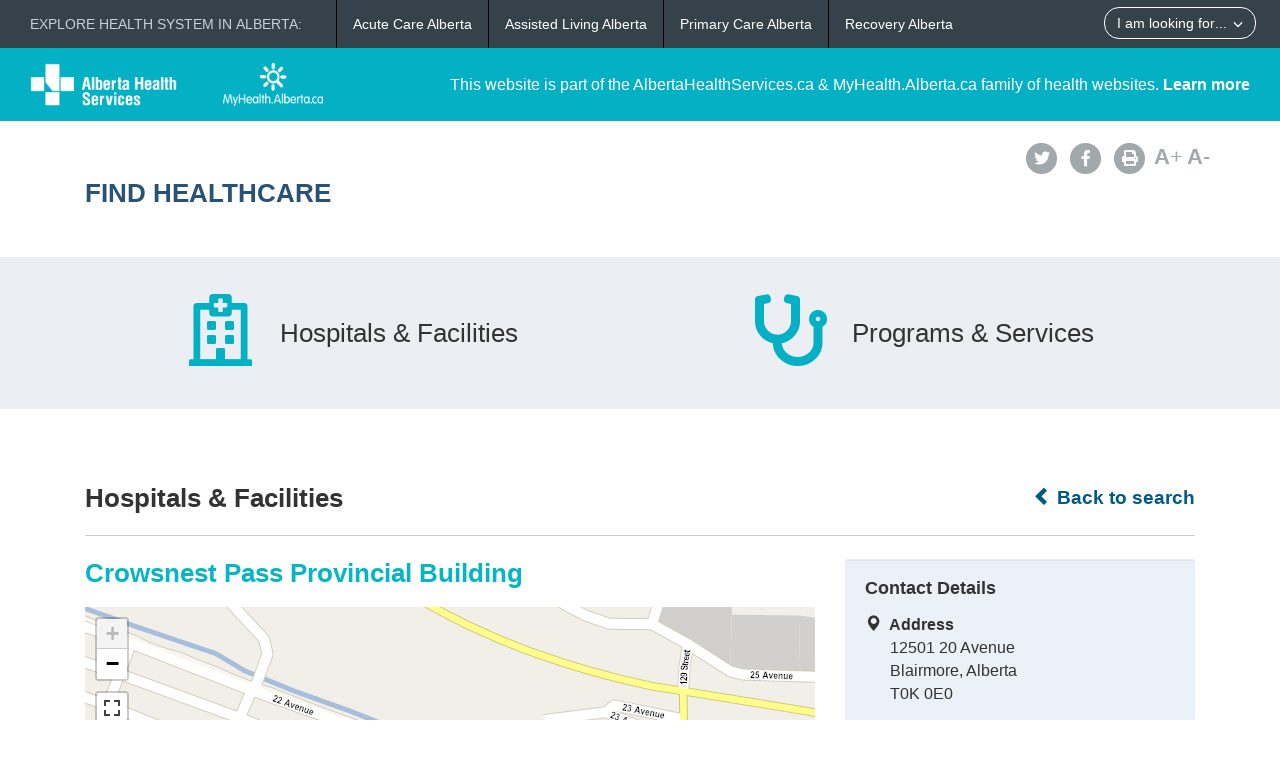

--- FILE ---
content_type: text/html; charset=utf-8
request_url: https://www.albertahealthservices.ca//findhealth/facility.aspx?id=1005174
body_size: 8714
content:
<!DOCTYPE html>
<!--[if lt IE 9]><html class="no-js lt-ie9" lang="en" dir="ltr"><![endif]-->
<!--[if gt IE 8]><!-->
<html class="no-js" lang="en" dir="ltr">
<!--<![endif]-->
<head><meta charset="utf-8" /><meta content="width=device-width,initial-scale=1" name="viewport" />
    <!-- Meta data -->
     
    <title>
	Crowsnest Pass Provincial Building | Alberta Health Services
</title>
    <!--<meta name="description" content="Find Healthcare" />-->

    <meta name="author" content="Alberta Health Services" /><meta name="rating" content="general" /><meta name="copyright" content="Copyright © Alberta Health Services" /><meta name="theme-color" content="#ffffff" /><meta name="robots" content="index,follow" />
    <!-- Meta data-->

    <!--[if gte IE 9 | !IE ]><!-->
    <link href="assets/favicon.ico" rel="icon" type="image/x-icon" /><link rel="stylesheet" href="css/theme.min.css" />
    <!--<![endif]-->

    <script src="https://kit.fontawesome.com/0e3d55a771.js" crossorigin="anonymous"></script>
    <link rel="stylesheet" href="css/custom.css" />
  
    <noscript>
        <link rel="stylesheet" href="css/noscript.min.css" />
    </noscript>

    <link rel="stylesheet" href="css/leaflet.css" /><link rel="stylesheet" href="css/MarkerCluster.css" /><link rel="stylesheet" href="css/MarkerCluster.Default.css" />

   <script src="js/leaflet.js"></script>

    <script src="js/leaflet.markercluster.js"></script>

    <script src='https://api.mapbox.com/mapbox.js/plugins/leaflet-fullscreen/v1.0.1/Leaflet.fullscreen.min.js'></script>
    <link href="https://api.mapbox.com/mapbox.js/plugins/leaflet-fullscreen/v1.0.1/leaflet.fullscreen.css" rel="stylesheet" type="text/css" /><link rel="stylesheet" href="css/leaflet-gesture-handling.min.css" type="text/css" />
    <script src="js/leaflet-gesture-handling.min.js"></script>
    <script src="js/leaflet-gesture-handling.min.js.map"></script>
    <script src="js/LeafMap.js"></script>
    
    
<meta http-equiv="title" name="title" content="Crowsnest Pass Provincial Building | Alberta Health Services" /><meta http-equiv="description" name="description" content="View all programs and services offered at Crowsnest Pass Provincial Building." /><meta property="og:site_name" content="Alberta Health Services" /><meta property="og:title" content="Crowsnest Pass Provincial Building | Alberta Health Services" /></head>
<body vocab="https://schema.org/" id="ref_default" typeof="WebPage">
<script src="/gha/gha-loader.min.js" defer data-gha-html="/gha/gha.html" data-gha-css="/gha/gha.css" data-gha-js="/gha/gha.js"></script>
    <input id="ShowGA" type="hidden" value="YES" />                               
    
        <!-- Global site tag (gtag.js) - Google Analytics Start-->
        <script async src="https://www.googletagmanager.com/gtag/js?id=UA-147992581-10" ></script>
        <script>
	        window.dataLayer = window.dataLayer || [];
	        function gtag(){dataLayer.push(arguments);}
	        gtag('js', new Date());		
	        gtag('config', 'UA-147992581-10');
        </script>
        <!-- Global site tag (gtag.js) - Google Analytics End-->
    

    <div id="top_banner" class="container-fluid">
        <div class="">
            <!-- HEADER BAR LINK -->
            <div class="hcl_default col-sm-12 col-md-4">
                <a class="default_logo" href="https://www.albertahealthservices.ca">
                    <img id="ahs_logo" src="assets/comm-vis-logo-ahs-reverse.png" />
                </a>
                <a class="default_logo" href="https://MyHealth.Alberta.ca">
                    <img id="mha_logo" src="assets/myhealthalberta_logo.png" />
                </a>
            </div>
            <div class="hcl_default col-sm-12 col-md-8">
                <span>This website is part of the AlbertaHealthServices.ca & MyHealth.Alberta.ca family of health websites. <a href="http://www.albertahealthservices.ca/about/">Learn more</a></span>
            </div>
            <a href="http://www.albertahealthservices.ca" class="hcl_ahs banner_link"><span class="glyphicon glyphicon-chevron-left"></span> Back to Albertahealthservices.ca</a>
            <a href="https://myhealth.alberta.ca" class="hcl_mha banner_link"><span class="glyphicon glyphicon-chevron-left"></span> Back to MyHealth.Alberta.ca</a>
        </div>
    </div>
    <div id="social_bar" class="container">
        <div class="col-sm-12 col-md-8">
            <div class="col-sm-6 hcl_ahs">
                <img class="img-responsive" src="https://www.albertahealthservices.ca/images/Logos/ahs.png" />
            </div>
            <div class="col-sm-6 hcl_mha">
                <img class="img-responsive" src="https://myhealth.alberta.ca/_layouts/15/PHP.MHA/images/logos/mha.png" />
            </div>
            <div class="col-sm-12">
                <a id="page_title" href="Default.aspx">
                    <h2>Find Healthcare</h2>
                </a>
            </div>
        </div>
        <div id="social_icons" class="hidden-sm hidden-xs col-md-4">
            <div class="pull-right">
                <a href="http://www.albertahealthservices.ca/about/socialmedia.aspx#twitter" target="_blank"><span class="fa-stack"><i class="fa fa-circle fa-stack-2x"></i><i class="fa fa-twitter fa-stack-1x fa-inverse"></i></span></a>
                <a href="http://www.albertahealthservices.ca/about/socialmedia.aspx#facebook" target="_blank"><span class="fa-stack"><i class="fa fa-circle fa-stack-2x"></i><i class="fa fa-facebook fa-stack-1x fa-inverse"></i></span></a>
                <!--<a href="#mail"><span class="fa-stack"><i class="fa fa-circle fa-stack-2x"></i><i class="fa fa-envelope fa-stack-1x fa-inverse"></i></span></a>
                <a href="#plus"><span class="fa-stack"><i class="fa fa-circle fa-stack-2x"></i><i class="fa fa-plus fa-stack-1x fa-inverse"></i></span></a>-->
                <a href="#print" id="printButton"><span class="fa-stack"><i class="fa fa-circle fa-stack-2x"></i><i class="fa fa-print fa-stack-1x fa-inverse"></i></span></a>
                <a id="fontup" class="font_change" href="#"><strong>A</strong>+</a>
                <a id="fontdown" class="font_change" href="#"><strong>A</strong>-</a>
            </div>
        </div>
    </div>
    <form method="post" action="./facility.aspx?id=1005174" id="form">
<div class="aspNetHidden">
<input type="hidden" name="__VIEWSTATE" id="__VIEWSTATE" value="LY2A0x2XEjlHu9nAh4fKZL2h/blUNSEk91yrbEF2tWYaHVL0y86fiqfdL8SvChN1l91oQACeuRprHePOfiBUmZvXhfVEu7yDACz+ct6tFJohNTGd1CElT939scemaA38QVuof9D6ODLhsmSRFuA3e2I1lsr5o/+4H8tDm8C8CpzdD1hgA1gM4P8qTU1ErSGe9rHv+N5Ub/0cM6BozpQ8lLkZ1UKX6Kxvd2ZUTci0dsySIyFbqU8IN0mV4zdIIkwcA/cnXd4cMqKb4tw3/+jAYFsmZPOKXQEFvzz017kNIrwyYSAy55zXoKbSqxSTA7Map/yT0q4qTv9hcFlCrTk+krJ8TDT/vAAsZrR0rhPjo/SfhDh1WoekcNPBdo6YAUnkQCMVl7nRPbKBmF3B1fdgq1fkqtexY8W25HNtdgJHaivBxVWysNs70ibo7bAf+T4Ck91hA676q3rF6EW5csQzZIX9s9AB9h9Ia+Q1HICP0AadJl4wkOqoIybAYuDt99yl8gX5rVGkEN5wtukG3Pi/qFo2TOjVfyh4JYarKeVlJKiPtIfHYShK2CdKrXxnIjQMZGFVIExKxt5dYAi6h2q6V19QYU/F8I7cPx21v8XD5Rm6UFq3TS1Tpw0s2rKUAKuAz1bJg+tQGFEBsUlII908lp1uVr8VEpDUuvkGEa0PsqrddSkS9lN63q232n7WDULU+HAziPNk+8D6ZaZLyW2Nj3/4HaehiNIxG0D+6IoSnUTlmhKfDaMqqTYim5s/Vnqp7QRlNGR1xFDFJ84vKyspD2jmNPV0XVKe3hhJkX3LYSp0ihm7Ngn1InKn9IlDbiNj7obByv8Je2ozyaiwiUtXWBAB91E8uGHUU5/XT/SgvX1PTpfP6sRU+FbCtqwK6OUtS+kZdtjKRi1j9soupmCj5pj5ixYQO2y3tXSHaf3BvI4pCKC0mxtpBllXwyh2qkQ/mo6XAr6Kt6IrB6h+Gwz5IPWFGoGKjoFXrErGAbTM6GUcIp38IP+5+y3uJhx6u49bwZ6zKaJFWPFpJQdNlvXdB+sXg0M+ICaIEhI/AEZBHj1HoMoT/xqD2gaKcg1s6N9OPrsY0cXwd3RXlKr4i39lznIpK7g3exX3WyggjMwEmjmO3z1+xaE1qvTDGaHZ6EPVB54D+VXZ9DIV2YysJuFvHadUJUAsBylelrb7TwSabhQVhxMpUDLXL/pY899+2b11zc2S7riPn1vJ7ptibHYWIHwM5yYsCfAQ4YO4EMaNBW8+z6xL0B1nlzPM5P6GngbeNTYKTnVRx41bWA5r3VYb3FEgFbJczl8vyfnqJ8zH3qCgb6ARMznfqnH2gyAj9Cb1fepahbltRliWW2Ikh8sEguYb6+9ksFyxxIyp+OWPRadtDqW/7ELN4ivUc3F+LY9EqtNQMmiLc8oEGFiMWzZGeCHjSAQjqmYifBp+4MVwsimiu2yrYSAECV3ZHAdNjEaVkHbhpMa2oxCjDTYzKHNmIZi2+QhdQaGR/Zdt4+XNoG7SlqzIeaqg8WyDkIpvAs5BjR6Xwx6TI0D05HWTeebkQdWvGi7i2UnhtL/HdPyO0EvEuMEPWLMa5nbxoAn/3NnAgqz5x8zUOLiyXX+aDOvjTTjzhCqgRSGtapMXjdgS5WTIiNfTAOvVBMZRAlZnv8NY9w19CzP0mCt0oFWoGlAnqaY+//4BkGXCXJ4zI7qdZn2Uve6gdd4T2HllL8QR/47VbnybGzt5ahiCiGENP2M6Ytnk4FEhkHv9+cdHl7qmyV+3sWRlxoeHM/bL16uNTLrnMxU+myl0vzgBOzE4BE0DXcT/tUwtMLIhgyiiRwICoTSqi5uq+LthbgdtS3EJvUk5zmzh7bl5K4u5AyRTvGFnoQhW4eQtgJaQ5XmNxlzJRoq0Ppokck1Agobl/qdG0lfLPzuLVuyt7lDKUeIx3iEHzCPo51omMNsowLEE40j3rJNLBwPzHIWe6/wRnKH70wjSaiOq6plErkNag3X8Cz1BEdjP8zRdsPScVP8Ffe5E8rk0D0fn0qGveD0o/ryk7t4tpeE83ma9mHtpHRKiTUTZk9RxfsfQ5D8Yc5kt6VN2mjAJWk1t33AmuTaxE7PCIYyN+ejTvvbUerFexPzDBph9khhmPvga7UwqP/MPd9OgEJRYoAILzjT2oLd9ocP5E/0kMqxAadEl0hGSMIAeVxVm6Vs6zcCk1f+rYw1dmTKF1/1RZK7PaBVGJQ7hfOpOIP52TcJB2uTisv15W2V3SWFf7ASKhz9trctfIRZBJKLBWRNl6UhT/n7bDqNIRf78bdu8D4t0d6UeAP4rQEjzy8F0g8aCUQMdDMaukA9sGp0vVen/uBWQr7K//o5OsnL5AH5JG671M8yzWEws59ShGqvs9xxMqgW1wObnGnlxVoCTYmyoRQXt8K3WdlduG1IBvihnG82u+8e/hwbuW9MYGeunMGSVL6FRRwDeUwLDuF19qLwCLiQAOCio153/1eNmPh0JSO9jbR0Y2m/DTLTxrQGHX+HSQuU9n8/3FTOKl4vy3H2OFJfiizWQjsW53diPfbStnGtSCvi/wSAK4qT3LgJtDXVoLrjVxe0tCgek9Qfnq557H4tYbR3boj+cGntoEgef3/oaoX0ckBRU550HYFpFpY5AmCK6OJqY4zc6zWZNDsR/L9ixEP3O9gJAxYScl+r+8pmzUg==" />
</div>

<div class="aspNetHidden">

	<input type="hidden" name="__VIEWSTATEGENERATOR" id="__VIEWSTATEGENERATOR" value="E56098F4" />
</div>
        <div>
            <main role="main" property="mainContentOfPage">
                
    <div class="container-fluid" id="icon_banner">
        <div class="container">
            <div id="hcl_banner_parent">
                <a href="search.aspx?type=facility#icon_banner">
                    <div id="facilities" class="col-xs-6 hcl_banner">
                        <i class="fa fa-hospital-o"></i>
                        <div>Hospitals & Facilities</div>
                    </div>
                </a>
                <a href="search.aspx?type=service#icon_banner">
                    <div id="services" class="col-xs-6 hcl_banner">
                        <i class="fa fa-stethoscope"></i>
                        <div>Programs & Services</div>
                    </div>
                </a>
            </div>
        </div>
    </div>
    <div id="contentStart" class="container">
        <div class="col-sm-12">
            <a id="backHyperlink" class="back_link" href="Search.aspx#contentStart"><span class="glyphicon glyphicon-chevron-left"></span> Back to search</a>
            <h2 class="pull-left facility_header">Hospitals &amp; Facilities</h2>
            <div class="clearfix"></div>
            <hr class="brdr-bttm" />
        </div>
        <div id="facility_details" class="col-md-8">
            <h2 class="hcl_title">
                <span id="officialNameLabel">Crowsnest Pass Provincial Building</span></h2>
            <span id="descriptionLabel"></span>
            <div id="mobileContainer">
                <p id="mobileTelephoneContainer" class="visible-xs visible-sm">
                    <span class="glyphicon glyphicon-phone-alt sidebar_left"></span>&nbsp;
                    <a id="mobileTelephoneHyperlink"></a>
                    <span id="mobileTelephoneText">Expand “Services Offered” and choose a service to view phone number.</span>
                </p>
                <p id="mobileAddressContainer" class="visible-xs visible-sm"><span class="glyphicon glyphicon-map-marker sidebar_left"></span>&nbsp;<span id="mobileAddressLabel">12501 20 Avenue  Blairmore, Alberta, T0K 0E0</span></p>
                <p id="mobileGetDirectionsContainer" class="visible-xs visible-sm">
                    <a id="mobileGetDirectionsHyperlink" href="http://maps.google.com/maps/?saddr=My+Location&amp;daddr=12501 20 Avenue  Blairmore, Alberta, T0K 0E0" target="_blank">Get Directions</a>
                </p>
                
            </div>
            <div class="clearfix"></div>
            
            <div id="MainPlaceHolder_detailsMap">
                <div id="mapid"></div>
            </div>
            <div class="clearfix"></div>

            <div id="detailsAccordion" class="accordion">
                <details class="acc-group">
                    <summary class="wb-toggle tgl-tab">Contact Details</summary>
                    <!--data-toggle='{"parent":"#detailsAccordion","group":".acc-group"}'-->
                    <div class="tgl-panel">
                        <div id="MainPlaceHolder_addressContainer">
                            <strong>Address</strong><br />
                            <span id="MainPlaceHolder_addressLabel">12501 20 Avenue </span><br />
                            <span id="MainPlaceHolder_cityProvinceLabel">Blairmore, Alberta</span><br />
                            <span id="MainPlaceHolder_postalCodeLabel">T0K 0E0</span>
                        </div>
                        <div id="MainPlaceHolder_telephoneContainer">
                            <strong>Telephone</strong><br />
                            <a id="MainPlaceHolder_telephoneHyperLink"></a>
                            <span id="MainPlaceHolder_telephoneLabel">Expand “Services Offered” and choose a service to view phone number.</span>
                        </div>
                        
                        
                        
                        
                        
                        
                        
                        
                    </div>
                </details>
                <details class="acc-group">
                    <summary class="wb-toggle tgl-tab">Hours of Operation</summary>
                    <!--data-toggle='{"parent":"#detailsAccordion","group":".acc-group"}'-->
                    <div class="tgl-panel">
                        
                        
                        
                        <div id="MainPlaceHolder_hoursNoteContainer">
                            <strong>Note</strong><br />
                            <span id="MainPlaceHolder_lblHoursNote">View services for available hours.</span>
                        </div>
                    </div>
                </details>
                <details class="acc-group" id="serviceAccordion">
                    <summary class="wb-toggle tgl-tab">Services Offered</summary>
                    <!--data-toggle='{"parent":"#detailsAccordion","group":".acc-group"}'-->
                    <div class="tgl-panel">
                        
                                <ul class="lst-spcd">
                            
                                <li><a href="Service.aspx?id=1060533&serviceAtFacilityID=1094022#contentStart">Addiction Services - Prevention</a></li>
                            
                                <li><a href="Service.aspx?id=1060404&serviceAtFacilityID=1093747#contentStart">Addiction and Mental Health - Community Addiction Services</a></li>
                            
                                <li><a href="Service.aspx?id=1060412&serviceAtFacilityID=1094009#contentStart">Addiction and Mental Health - Community Addiction Services, Child, Youth and Families</a></li>
                            
                                <li><a href="Service.aspx?id=3746&serviceAtFacilityID=1050303#contentStart">Addiction and Mental Health - Community Mental Health Services</a></li>
                            
                                <li><a href="Service.aspx?id=3685&serviceAtFacilityID=1117288#contentStart">Adult Outpatient & Community Physiotherapy Services</a></li>
                            
                                <li><a href="Service.aspx?id=1001806&serviceAtFacilityID=1050257#contentStart">Audiology and Children's Allied Health Services</a></li>
                            
                                <li><a href="Service.aspx?id=3791&serviceAtFacilityID=1120913#contentStart">Better Beginnings</a></li>
                            
                                <li><a href="Service.aspx?id=1083627&serviceAtFacilityID=1132411#contentStart">Environmental Public Health - Water Sample Bottle Pick-up and Drop-off</a></li>
                            
                                <li><a href="Service.aspx?id=1000654&serviceAtFacilityID=1116332#contentStart">Home Care Services</a></li>
                            
                                <li><a href="Service.aspx?id=5825&serviceAtFacilityID=1126297#contentStart">Immunization - Adult Services</a></li>
                            
                                <li><a href="Service.aspx?id=5823&serviceAtFacilityID=1126334#contentStart">Immunization - Infant and Preschool Services</a></li>
                            
                                <li><a href="Service.aspx?id=4209&serviceAtFacilityID=1126313#contentStart">Immunization - School Services</a></li>
                            
                                <li><a href="Service.aspx?id=3684&serviceAtFacilityID=1111400#contentStart">Occupational Therapy - Adult Community & Outpatients</a></li>
                            
                                <li><a href="Service.aspx?id=1085152&serviceAtFacilityID=1136052#contentStart">Postpartum</a></li>
                            
                                <li><a href="Service.aspx?id=1000197&serviceAtFacilityID=1050302#contentStart">Prenatal Education</a></li>
                            
                                <li><a href="Service.aspx?id=1058889&serviceAtFacilityID=1091117#contentStart">Preschool Oral Health Services</a></li>
                            
                                <li><a href="Service.aspx?id=3738&serviceAtFacilityID=1104101#contentStart">Public Health Services</a></li>
                            
                                <li><a href="Service.aspx?id=1071957&serviceAtFacilityID=1112126#contentStart">School Oral Health Services</a></li>
                            
                                <li><a href="Service.aspx?id=1085625&serviceAtFacilityID=1137621#contentStart">Supportive Living</a></li>
                            
                                </ul>
                            
                    </div>
                </details>
                <details id="MainPlaceHolder_dtAsknowas" class="acc-group">
                    <summary class="wb-toggle tgl-tab">Also Known As</summary>
                    <div class="tgl-panel">
                        
                        
                        
                        <div id="MainPlaceHolder_dvOther">
                            <strong>
                                <span id="MainPlaceHolder_Label1">Other</span></strong><br />
                            <span id="MainPlaceHolder_lbOther">Blairmore Provincial Building</span>
                        </div>
                    </div>
                </details>
            </div>
        </div>
        
        <div id="facility_sidebar" class="hidden-xs hidden-sm col-md-4 hcl_sidebar">
            <div id="MainPlaceHolder_sidebarWell" class="well">
                <h4>Contact Details</h4>
                <div id="MainPlaceHolder_addressSidebarContainer">
                    <span class="glyphicon glyphicon-map-marker sidebar_left"></span>&nbsp;&nbsp;<b>Address</b><br />
                    <span class="sidebar_right">
                        <span id="MainPlaceHolder_addressSidebarLabel">12501 20 Avenue </span><br />
                        <span id="MainPlaceHolder_cityProvinceSidebarLabel">Blairmore, Alberta</span><br />
                        <span id="MainPlaceHolder_postalCodeSidebarLabel">T0K 0E0</span></span>
                </div>
                <div id="MainPlaceHolder_telephoneSidebarContainer">
                    <span class="glyphicon glyphicon-phone-alt sidebar_left"></span>&nbsp;&nbsp;<b>Phone</b><br />
                    
                    <span class="sidebar_right">
                        <span id="MainPlaceHolder_telephoneSidebarTxt">Expand “Services Offered” and choose a service to view phone number.</span></span>
                </div>
                
                
                
                
                
            </div>
        </div>
        <div class="col-md-4 feedbackSidebar">
            <a href="http://www.albertahealthservices.ca/about/websitefeedback.aspx?src=https://www.albertahealthservices.ca/findhealth/facility.aspx?id=1005174" target="_blank" class="hcl_ahs hcl_button">Feedback</a>
            <a href="mailto:feedback@myhealth.alberta.ca?subject=Healthcare%20Locator%20Feedback&body=Webpage:%20https://www.albertahealthservices.ca/findhealth/facility.aspx?id=1005174" class="hcl_mha hcl_button">Feedback</a>
            <a href="http://www.albertahealthservices.ca/about/websitefeedback.aspx?src=https://www.albertahealthservices.ca/findhealth/facility.aspx?id=1005174" class="hcl_default hcl_button">Feedback</a>
        </div>
    </div>

            </main>
        </div>
    </form>
    <!--[if gte IE 9 | !IE ]><!-->
    <script src="https://ajax.googleapis.com/ajax/libs/jquery/2.1.4/jquery.min.js"></script>
    <script src="js/wet-boew.min.js"></script>
    <script src="js/cookie.js"></script>
    <!--<![endif]-->
    <!--[if lt IE 9]>
		<script src="js/ie8-wet-boew2.min.js"></script>

		<![endif]-->
    <script src="js/custom.js"></script>
    
    <script type="text/javascript" src="//maps.googleapis.com/maps/api/js?client=gme-albertahealthservices&channel=ahs-external-web"></script>
    <script>
        $(document).ready(function () {
            //document.getElementById("btnccfd").style.visibility = "visible";
            var mainlocation = [];
            mainlocation.push(['49.608874', '-114.443481', ""]);
            initMapsLeaf(mainlocation, "", 'Crowsnest Pass Provincial Building', 0, false, 13);

            var urlParams = window.location.search;
            if (urlParams.indexOf('open') >= 0) {
                switch (getUrlParameter('open')) {
                    case "contactdetails":
                        $('.accordion .acc-group:nth-child(1)').addClass('on open').attr('open', 'open');
                        window.scrollTo(0, 1100);
                        break;
                    case "hoursofoperation":
                        $('.accordion .acc-group:nth-child(2)').addClass('on open').attr('open', 'open');
                        window.scrollTo(0, 1200);
                        break;
                    case "servicesoffered":
                        $('.accordion .acc-group:nth-child(3)').addClass('on open').attr('open', 'open');
                        window.scrollTo(0, 1250);
                        break;
                    case "alsoknownas":
                        $('.accordion .acc-group:nth-child(4)').addClass('on open').attr('open', 'open');
                        window.scrollTo(0, 1400);
                        break;
                }
            }

        });


        function getUrlParameter(name) {
            name = name.replace(/[\[]/, '\\[').replace(/[\]]/, '\\]');
            var regex = new RegExp('[\\?&]' + name + '=([^&#]*)');
            var results = regex.exec(location.search);
            return results === null ? '' : decodeURIComponent(results[1].replace(/\+/g, ' '));
        }

        //function CCFD_click() {
        //    var urlParams = new URLSearchParams(location.search);
        //  alert(urlParams.get('id'));
        //}

    </script>

    <!-- START OF SmartSource Data Collector TAG v10.4.23 -->
    <!-- Copyright (c) 2016 Webtrends Inc.  All rights reserved. -->
    
   
</body>
</html>


--- FILE ---
content_type: image/svg+xml
request_url: https://www.albertahealthservices.ca/gha/icons/icon-emergency.svg
body_size: 1941
content:
<svg width="30" height="30" viewBox="0 0 30 30" fill="none" xmlns="http://www.w3.org/2000/svg">
<path d="M23.0625 8.33657L25.4625 7.13657C25.7625 6.98889 25.8825 6.62769 25.7385 6.33144C25.5825 6.03504 25.2225 5.91519 24.9345 6.0638L22.5345 7.2638C22.2345 7.41148 22.1145 7.77268 22.2585 8.06893C22.4175 8.36544 22.7775 8.48544 23.0625 8.33657ZM9.6 18.0003C9.90375 18.0003 10.2 17.7303 10.2 17.4003V13.2003C10.2 10.5494 12.348 8.40032 15 8.40032C17.652 8.40032 19.8 10.5494 19.8 13.2003V17.4003C19.8 17.7315 20.064 18.0003 20.4 18.0003C20.736 18.0003 21 17.7315 21 17.4003V13.2003C21 9.88719 18.312 7.20032 15 7.20032C11.688 7.20032 9 9.88532 9 13.2003V17.4003C9 17.7303 9.2625 18.0003 9.6 18.0003ZM11.4 12.6003C11.4 12.9303 11.6625 13.2003 12 13.2003C12.3375 13.2003 12.6 12.9303 12.6 12.6003C12.6 11.6066 13.4025 10.8003 14.4 10.8003C14.7038 10.8003 15 10.5303 15 10.2003C15 9.87032 14.7038 9.60032 14.4 9.60032C12.7425 9.60032 11.4 10.9466 11.4 12.6003ZM6 12.0003H3.6C3.26396 12.0003 3 12.2703 3 12.6003C3 12.9303 3.26396 13.2003 3.6 13.2003H6C6.336 13.2003 6.6 12.9303 6.6 12.6003C6.6 12.2703 6.336 12.0003 6 12.0003ZM26.4 12.0003H24C23.6625 12.0003 23.4 12.2703 23.4 12.6003C23.4 12.9303 23.6625 13.2003 24 13.2003H26.4C26.7038 13.2003 27 12.9303 27 12.6003C27 12.2703 26.7038 12.0003 26.4 12.0003ZM4.536 7.13657L6.936 8.33657C7.224 8.48533 7.584 8.36535 7.74 8.06893C7.884 7.77253 7.76402 7.41118 7.46404 7.2638L5.06404 6.0638C4.776 5.91519 4.416 6.03519 4.26 6.33144C4.116 6.62807 4.236 6.98919 4.536 7.13657ZM21.6 19.2003H8.4C7.4025 19.2003 6.6 20.0066 6.6 21.0003V22.2003C6.6 23.1941 7.4025 24.0003 8.4 24.0003H21.6C22.596 24.0003 23.4 23.1941 23.4 22.2003V21.0003C23.4 20.0066 22.5975 19.2003 21.6 19.2003ZM22.2 22.2003C22.2 22.5315 21.936 22.8003 21.6 22.8003H8.4C8.0625 22.8003 7.8 22.5303 7.8 22.2003V21.0003C7.8 20.6703 8.0625 20.4003 8.4 20.4003H21.6C21.936 20.4003 22.2 20.6691 22.2 21.0003V22.2003Z" fill="#36424A"/>
</svg>
